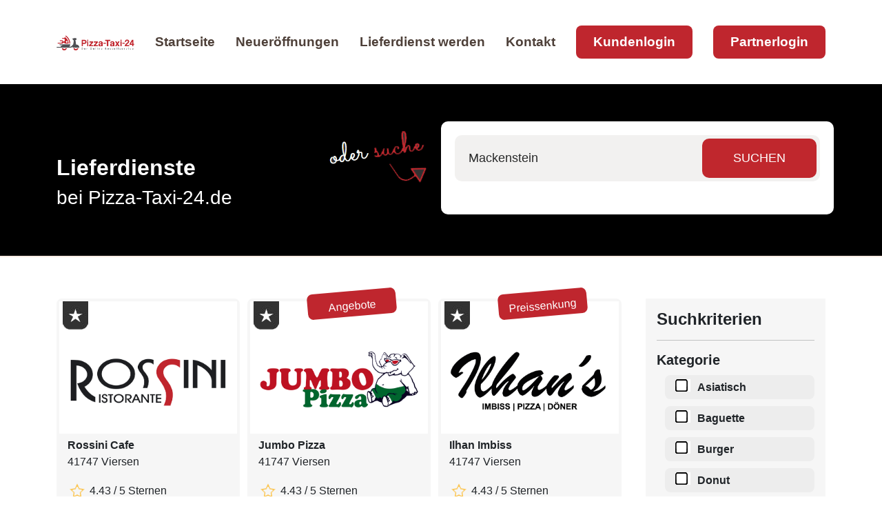

--- FILE ---
content_type: text/html; charset=iso-8859-1
request_url: https://www.pizza-taxi-24.de/ort/Mackenstein/index.php
body_size: 4304
content:
<!DOCTYPE html>
<html lang="en">
<head>
    <meta name="format-detection" content="telephone=no">
	<meta http-equiv="cache-control" content="no-cache">
    <meta name="viewport" content="width=device-width, height=device-height, initial-scale=1.0, maximum-scale=1.0, user-scalable=0">
    <meta http-equiv="X-UA-Compatible" content="IE=edge">
    <meta charset="utf-8">
<meta NAME="Abstract" CONTENT="Lieferservice in Mackenstein - Pizza-Taxi-24.de">
	<meta NAME="Description" CONTENT="Deine Lieferservice  in Mackenstein beliefert dich schnell und einfach online bestellen bei .">
	<META NAME="keywords" CONTENT="Mackenstein,lieferservice, ">
	<META NAME="author" CONTENT="Pizza-Taxi-24">
	<META NAME="publisher" CONTENT="Sandra von Hecken">
	<META NAME="copyright" CONTENT="Pizza-Taxi-24">
	<META NAME="page-topic" CONTENT="Pizza-Taxi-24">
	<META NAME="content-language" CONTENT="de,at,ch,nl">
	<META NAME="audience" CONTENT="alle">
	<meta name="Language" content="deutsch,de,at,ch,nl">
	<META NAME="robots" CONTENT="INDEX,FOLLOW">
	<meta name="Revisit" content="5 Days">
	<meta name="Title" content="Pizza-Taxi-24.de - Mackenstein">
	<title>Lieferservice in Mackenstein Pizza-Taxi-24.de</title>
<META NAME="robots" CONTENT="INDEX,FOLLOW">
<meta name="Revisit" content="5 Days">
<!-- Favicons -->
  <link href="https://www.pizza-taxi-24.de/assets/img/favicon.png" rel="icon">
  <link href="https://www.pizza-taxi-24.de/checkout/shop/app-store.png" rel="apple-touch-icon">

  <link href="https://www.pizza-taxi-24.de/bootstrap/css/bootstrap.min.css" rel="stylesheet">
  <link href="https://www.pizza-taxi-24.de/bootstrap-icons/bootstrap-icons.css" rel="stylesheet">

	<!-- Vendor CSS Files -->
  <link href="https://www.pizza-taxi-24.de/assets/vendor/aos/aos.css" rel="stylesheet">
  <link href="https://www.pizza-taxi-24.de/assets/vendor/bootstrap/css/bootstrap.min.css" rel="stylesheet">
  <link href="https://www.pizza-taxi-24.de/assets/vendor/bootstrap-icons/bootstrap-icons.css" rel="stylesheet">
  <link href="https://www.pizza-taxi-24.de/assets/vendor/boxicons/css/boxicons.min.css" rel="stylesheet">
  <link href="https://www.pizza-taxi-24.de/assets/vendor/glightbox/css/glightbox.min.css" rel="stylesheet">
  <link href="https://www.pizza-taxi-24.de/assets/vendor/swiper/swiper-bundle.min.css" rel="stylesheet">
  <!-- Template Main CSS File -->
  <link href="https://www.pizza-taxi-24.de/assets/css/style.css" rel="stylesheet">
  <link rel="stylesheet" href="https://www.pizza-taxi-24.de/css/addFavorites.css?v=1">
<meta name="thumbnail" content="https://www.pizza-taxi-24.de/images/banner/250x233.png" />
<script src="https://www.pizza-taxi-24.de/jquery/js/jquery.min.js" type="text/javascript"></script>

</head>

<body>
  <header id="header" class="fixed-top d-flex align-items-center">
    <div class="container d-flex align-items-center justify-content-between">

      <div class="logo">
        <!--<h1 class="text-light"><a href="index.php"><span>Pizza-Taxi-24.de</span></a></h1>-->
        <a href="https://www.pizza-taxi-24.de/index.php"><img src="https://www.pizza-taxi-24.de/images/header-pizza-taxi-24.png" alt="Pizza-Taxi-24" class="img-fluid"></a>
      </div>

      <nav id="navbar" class="navbar">
        <ul>
          <li><a class="nav-link " href="https://www.pizza-taxi-24.de/index.php">Startseite</a></li>
          <li><a class="nav-link " href="https://www.pizza-taxi-24.de/neueroffnungen.php">Neueröffnungen</a></li>
          <li><a class="nav-link " href="https://www.pizza-taxi-24.de/lieferdienst-werden.php">Lieferdienst werden</a></li>
          <li><a class="nav-link " href="https://www.pizza-taxi-24.de/kontakt.php">Kontakt</a></li>
          <li><a class="getstarted" href="https://www.pizza-taxi-24.de/kundenlogin/" target="_blank">Kundenlogin</a></li>
		  <li><a class="getstarted" href="https://www.pizza-taxi-24.de/meinShop/" target="_blank">Partnerlogin</a></li>
        </ul>
        <i class="bi bi-list mobile-nav-toggle"></i>
      </nav><!-- .navbar -->

    </div>
  </header>
  <!-- ======= Slider Section ======= -->
  <section id="neueroffnung" class="d-flex align-items-center startslider">
    <div class="container">
      <div class="row gy-4" style="margin-top:20px;">
    <div class="col-lg-4 slidertextse d-flex flex-column justify-content-center"><br><br>
          <h2><b>Lieferdienste</b></h2>
		  <h3>bei Pizza-Taxi-24.de</h2>
    </div>
	<div class="col-lg-2 slidertextse d-flex flex-column" style="float:right;">
		<img src="https://www.pizza-taxi-24.de/assets/img/odersuche.png" style="height:97px;width:175px;">
	</div>
    <div class="col-lg-6 order-1 order-lg-2" style="background-color: #fff;-webkit-border-radius: 10px;-moz-border-radius: 10px;border-radius: 10px;padding: 20px;">
		<div class="pt-site-search__submit">
		
						<form method="get" action="search.php">
				<input name="search" id="search" type="text" placeholder="Mackenstein" />
				<input type="submit" value="SUCHEN">
			</form>
		</div>
    </div>
</div>

    </div>
  </section>

  <main id="main">

    <!-- ======= Lieferdienste Section ======= -->
    <section id="portfolio" class="portfolio">
      <div class="container" data-aos="fade-up">
		<div class="row mycontentsize" data-aos="fade-up" data-aos-delay="200">

<div class="col-lg-9 col-md-6 mycontentsize  .make-lg-column(8);">
<div class="col-lg-4 col-md-6 auflistung">
				<div class="auswahl">
				<div class="favaktion"><a href="https://www.rossinicafe.de" target="_blank"><img style="display:none;" src="https://www.pizza-taxi-24.de/shoplogos/937/RossiniCafeLogo.png" alt="Rossini Cafe"></a>
					<div class="addFavoritesButton"><i><img src="https://www.pizza-taxi-24.de/assets/img/favblack.png" alt="Rossini Cafe"></i></div>
				</div>
				
				<div class="lieferlogo"><img style="max-width:90%;max-height:100%;" src="https://www.pizza-taxi-24.de/shoplogos/937/RossiniCafeLogo.png"></div>
				
				<p><b>Rossini Cafe</b>
				<br>41747 Viersen</p><p><img src="https://www.pizza-taxi-24.de/images/stern.png"> 4.43 / 5 Sternen</p><button class="mybuttonborder"><a href="https://www.pizza-taxi-24.de/info-lieferdienst.php?info=937">mehr Infos</a></button><hr>
				<div class="abstand" style="float:left;"><b>Öffnungszeit:</b></div>
				<div style="float:right;" class="abstand buttongeschlossen">GESCHLOSSEN</div>
				<br><p>11:00 - 21:45 Uhr</p><p><b>akzeptierte Zahlart:</b></p>
				<div align="center"><img style="margin-right:15px;"  src="https://www.pizza-taxi-24.de/images/pplogo.png"><img  style="margin-right:15px;" src="https://www.pizza-taxi-24.de/images/Icon-Kartenzahlung.png"><img src="https://www.pizza-taxi-24.de/images/icon-barzahlen.png"></div><p></p>
				<hr>
				<p><a href="https://www.rossinicafe.de" target="_blank"><button class="mybestellbutton">jetzt vorbestellen</button></a></p>
				</div>
			</div><div class="col-lg-4 col-md-6 auflistung">
				<div class="auswahl">
				<div class="favaktion"><a href="https://www.jumbopizza-vie.de" target="_blank"><img style="display:none;" src="https://www.pizza-taxi-24.de/shoplogos/935/JumboPizzaLogo.png" alt="Jumbo Pizza"></a>
					<div class="addFavoritesButton"><i><img src="https://www.pizza-taxi-24.de/assets/img/favblack.png" alt="Jumbo Pizza"></i></div><div class="myaktion">Angebote</div>
				</div>
				
				<div class="lieferlogo"><img style="max-width:90%;max-height:100%;" src="https://www.pizza-taxi-24.de/shoplogos/935/JumboPizzaLogo.png"></div>
				
				<p><b>Jumbo Pizza</b>
				<br>41747 Viersen</p><p><img src="https://www.pizza-taxi-24.de/images/stern.png"> 4.43 / 5 Sternen</p><button class="mybuttonborder"><a href="https://www.pizza-taxi-24.de/info-lieferdienst.php?info=935">mehr Infos</a></button><hr>
				<div class="abstand" style="float:left;"><b>Öffnungszeit:</b></div>
				<div style="float:right;" class="abstand buttongeschlossen">GESCHLOSSEN</div>
				<br><p>11:00 - 21:45 Uhr</p><p><b>akzeptierte Zahlart:</b></p>
				<div align="center"><img style="margin-right:15px;"  src="https://www.pizza-taxi-24.de/images/pplogo.png"><img  style="margin-right:15px;" src="https://www.pizza-taxi-24.de/images/Icon-Kartenzahlung.png"><img src="https://www.pizza-taxi-24.de/images/icon-barzahlen.png"></div><p></p>
				<hr>
				<p><a href="https://www.jumbopizza-vie.de" target="_blank"><button class="mybestellbutton">jetzt vorbestellen</button></a></p>
				</div>
			</div><div class="col-lg-4 col-md-6 auflistung">
				<div class="auswahl">
				<div class="favaktion"><a href="https://www.ilhan-imbiss.de" target="_blank"><img style="display:none;" src="https://www.pizza-taxi-24.de/shoplogos/871/IlhanImbissLogo.png" alt="Ilhan Imbiss "></a>
					<div class="addFavoritesButton"><i><img src="https://www.pizza-taxi-24.de/assets/img/favblack.png" alt="Ilhan Imbiss "></i></div><div class="myaktion">Preissenkung</div>
				</div>
				
				<div class="lieferlogo"><img style="max-width:90%;max-height:100%;" src="https://www.pizza-taxi-24.de/shoplogos/871/IlhanImbissLogo.png"></div>
				
				<p><b>Ilhan Imbiss </b>
				<br>41747 Viersen</p><p><img src="https://www.pizza-taxi-24.de/images/stern.png"> 4.43 / 5 Sternen</p><button class="mybuttonborder"><a href="https://www.pizza-taxi-24.de/info-lieferdienst.php?info=871">mehr Infos</a></button><hr>
				<div class="abstand" style="float:left;"><b>Öffnungszeit:</b></div>
				<div style="float:right;" class="abstand buttongeschlossen">GESCHLOSSEN</div>
				<br><p>16:00 - 22:00 Uhr</p><p><b>akzeptierte Zahlart:</b></p>
				<div align="center"><img src="https://www.pizza-taxi-24.de/images/icon-barzahlen.png"></div><p></p>
				<hr>
				<p><a href="https://www.ilhan-imbiss.de" target="_blank"><button class="mybestellbutton">jetzt vorbestellen</button></a></p>
				</div>
			</div><div class="col-lg-4 col-md-6 auflistung">
				<div class="auswahl">
				<div class="favaktion"><a href="https://www.pizzeria-side.de" target="_blank"><img style="display:none;" src="https://www.pizza-taxi-24.de/shoplogos/846/Logo-Side.png" alt="Pizzeria Side"></a>
					<div class="addFavoritesButton"><i><img src="https://www.pizza-taxi-24.de/assets/img/favblack.png" alt="Pizzeria Side"></i></div>
				</div>
				
				<div class="lieferlogo"><img style="max-width:90%;max-height:100%;" src="https://www.pizza-taxi-24.de/shoplogos/846/Logo-Side.png"></div>
				
				<p><b>Pizzeria Side</b>
				<br>41751 Viersen</p><p><img src="https://www.pizza-taxi-24.de/images/stern.png"> 4.44 / 5 Sternen</p><button class="mybuttonborder"><a href="https://www.pizza-taxi-24.de/info-lieferdienst.php?info=846">mehr Infos</a></button><hr>
				<div class="abstand" style="float:left;"><b>Öffnungszeit:</b></div>
				<div style="float:right;" class="abstand buttongeschlossen">GESCHLOSSEN</div>
				<br><p>17:00 - 20:40 Uhr</p><p><b>akzeptierte Zahlart:</b></p>
				<div align="center"><img  style="margin-right:15px;" src="https://www.pizza-taxi-24.de/images/Icon-Kartenzahlung.png"><img src="https://www.pizza-taxi-24.de/images/icon-barzahlen.png"></div><p></p>
				<hr>
				<p><a href="https://www.pizzeria-side.de" target="_blank"><button class="mybestellbutton">jetzt vorbestellen</button></a></p>
				</div>
			</div>	</div>
	
	<div class="col-lg-3 col-md-6 mycontentsize  .make-lg-column(8);">
				<!-- Suchkriterien -->
		<div class="filter">
		<h4><b>Suchkriterien</b></h4>
		<hr>
		<form method="post" action="">
		<h5><b>Kategorie</b></h5>
		<ul>
		<li><input type="checkbox" name="6" value="6" ><label>Asiatisch</label></li><li><input type="checkbox" name="11" value="11" ><label>Baguette</label></li><li><input type="checkbox" name="2" value="2" ><label>Burger</label></li><li><input type="checkbox" name="15" value="15" ><label>Donut</label></li><li><input type="checkbox" name="3" value="3" ><label>Döner</label></li><li><input type="checkbox" name="8" value="8" ><label>Imbiss</label></li><li><input type="checkbox" name="9" value="9" ><label>Internationales</label></li><li><input type="checkbox" name="14" value="14" ><label>Nachos</label></li><li><input type="checkbox" name="13" value="13" ><label>Omlette</label></li><li><input type="checkbox" name="7" value="7" ><label>Pasta</label></li><li><input type="checkbox" name="1" value="1" ><label>Pizza</label></li><li><input type="checkbox" name="10" value="10" ><label>Salat</label></li>		</ul>
		<br>
		<h5><b>Zahlungsart</b></h5>
		<ul>
		<li><input type="checkbox" name="bar" ><label>Barzahlung</label></li>
		<li><input type="checkbox" name="ec" ><label>Kartenzahlung</label></li>
		
		
		<li><input type="checkbox" name="paypal" ><label>PayPal</label></li>
		</ul>
		<input type="submit" name="lieferdienstsuche" class="pt-site-search__submit mybuttonred" style="color:#fff !important;" value="Suchen">
		</form>
		</div>
		<!-- Ende Suchkriterien -->
		<br><br>
		<!-- Anfang Lieferdienst fehlt -->
		<div class="filter">
		<div class="iconkreis" style="text-align:center;">i</div>
		<h4><b>Ihr Lieferdienst fehlt?</b></h4>
		<p>Dann informieren Sie sich direkt auf unserer Seite:</p>
		<a href="https://www.pizza-taxi-24.de/lieferdienst-werden.php"><button class="mybuttonborder">hier klicken</button></a>
		</div>
		<!-- Ende Lieferdienst fehlt -->
		<br><br>
		
		<!-- Anfang Gewinnspiel -->
		<div class="filter">
		<h4><b>Unser Gewinnspiel</b></h4>
		<img src="https://www.pizza-taxi-24.de/images/gewinnspiel-side.png" alt="Gewinnspiel Pizza-Taxi-24.de">
		<a href="https://www.pizza-taxi-24.de/spiel/"><button class="mybuttonborder">jetzt spielen</button></a>
		</div><!-- Ende Gewinnspiel -->
		<br><br>
	</div>

</div>
      </div>
    </section>

  </main><!-- End #main -->


  <footer id="footer">
	 <div class="footer-top">
      <div class="container">
        <div class="row">

          <div class="col-lg-3 col-md-6 footer-contact">
            <img src="https://www.pizza-taxi-24.de/images/logo-footer.png" style="max-width:100%;" alt="Pizza-Taxi-24.de">
            <p>
              <br>
              <b>Der Online Bestellservice</b><br>
			  <br>
			  Bei uns gibt es nicht nur Pizza, sondern auch Pasta, Imbiss & mehr
			  <br><br>
			  <b>Folge uns auf:</b>
			  <br>
			  <a href="https://www.facebook.com/PizzaTaxi24" target="_blank"><img src="https://www.pizza-taxi-24.de/icon/facebook.webp" style="margin-right:5px;"></a> &nbsp;
			  <a href="https://www.instagram.com/pizza_taxi_24.de/?hl=de" target="_blank"><img src="https://www.pizza-taxi-24.de/icon/instagram.webp" style="margin-right:5px;"></a> &nbsp;
			  <a href="https://twitter.com/Pizza_Taxi_24" target="_blank"><img src="https://www.pizza-taxi-24.de/icon/twitter.webp" style="margin-right:5px;"></a> &nbsp;
			  <a href="https://www.pinterest.de/pizzataxi24/" target="_blank"><img src="https://www.pizza-taxi-24.de/icon/pinterest.webp" style="margin-right:5px;"></a> &nbsp;
			  <a href="https://www.youtube.com/@Pizza-Taxi-de" target="_blank"><img src="https://www.pizza-taxi-24.de/icon/youtube.webp"></a> 
            </p>
          </div>

          <div class="col-lg-3 col-md-6 footer-links">
            <div class="row"><h3 style="color:#fff;font-size:22px;">KONTAKT<br><hr></h3>
			<div class="col-lg-2">
				<img src="https://www.pizza-taxi-24.de/icon/adress.png">
			</div>
			<div class="col-lg-10">
				Pizza-Taxi-24.de<br>
				by WOBBT-Solutions<br>
				Kurze Straße 20<br>
				41334 Nettetal<br><br>
			</div>
			<div class="col-lg-2">
				<img src="https://www.pizza-taxi-24.de/icon/telefon.png">
			</div>
			<div class="col-lg-10">
				Tel.: 02153-9 583 983<br>
				<p style="color:#c0272d;font-weight:bold;">(keine Bestellhotline!)</p>
			</div>
			<div class="col-lg-2">
				<img src="https://www.pizza-taxi-24.de/icon/email.png">
			</div>
			<div class="col-lg-10">
				<a href="mailto:info@pizza-taxi-24.de?subject=Kontakt Pizza-Taxi-24.de">info@pizza-taxi-24.de</a>
			</div>
			</div>
          </div>

          <div class="col-lg-3 col-md-6 footer-links">
            <h3 style="color:#fff;font-size:22px;">LINKS</h3><hr>
            <a href="https://www.pizza-taxi-24.de/hilfe-zur-bestellung.php">Hilfe bei der Bestellung</a><br>
			<a href="https://www.pizza-taxi-24.de/empfehlungen.php">DEINE Empfehlung</a><br>
			<a href="https://www.pizza-taxi-24.de/werbemittel.php">Videos & Werbemittel</a><br>
			<a href="https://www.pizza-taxi-24.de/lieferdienst-werden.php">Infos zum Shopsystem</a><br>
			<a href="https://www.pizza-taxi-24.de/kontakt.php">Kontakt & FAQ</a>
          </div>

          <div class="col-lg-3 col-md-6 footer-links">
            <h3 style="color:#fff;font-size:22px;">NEWSLETTER</h3><hr>
			<br>
            <p>Sei einer der ersten, der über Neuigkeiten oder Aktionen informiert wird.</p>
			 <form name="newsxl" action="https://pizza-taxi-24.de/newsletter/index.php" target="_blank" method="post" enctype="text/html">
			<div class="pt-site-news__submit2">
				<input type="email" name="email" id="email" placeholder="z.B. beispiel@beispiel.com" />
				<input class="xxxnoview" style="margin-left:0 !important;" type="submit" name="newslbtn" id="newslbtn" value="Abonnieren"></form>
			</div>
			<br><br>
			<p style="color:#a7a6a6;">(Abmeldung ist jederzeit möglich!)</p>
            
          </div>

        </div>
      </div>
    </div>

    <div class="row section-footer">
	<div class="container"><div class="row">
		<div class="col-lg-2"></div>
      <div class="col-lg-4" style="margin-top:10px;margin-bottom:10px;">
        &copy; Copyright 2023 Pizza-Taxi-24 by WOBBT-Solutions
      </div>
      <div class="col-lg-6" style="color:#fff;text-align:center;margin-top:10px;">
        <a href="https://www.pizza-taxi-24.de/disclaimer.php">Disclaimer</a> |
		
		<a href="https://www.pizza-taxi-24.de/agb.php">AGB</a> |
		
		<a href="https://www.pizza-taxi-24.de/datenschutzbestimmungen.php">Datenschutz</a> | 
		
		<a href="https://www.pizza-taxi-24.de/impressum.php">Impressum</a>
      </div>
	  </div>
    </div></div>
  </footer>

  <a href="#" class="back-to-top d-flex align-items-center justify-content-center"><i class="bi bi-arrow-up-short"></i></a>

<!-- Vendor JS Files -->
  <script src="https://www.pizza-taxi-24.de/assets/vendor/aos/aos.js"></script>
  <script src="https://www.pizza-taxi-24.de/assets/vendor/bootstrap/js/bootstrap.bundle.min.js"></script>
  <script src="https://www.pizza-taxi-24.de/assets/vendor/glightbox/js/glightbox.min.js"></script>
  <script src="https://www.pizza-taxi-24.de/assets/vendor/isotope-layout/isotope.pkgd.min.js"></script>
  <script src="https://www.pizza-taxi-24.de/assets/vendor/swiper/swiper-bundle.min.js"></script>
  <script src="https://www.pizza-taxi-24.de/assets/vendor/php-email-form/validate.js"></script>

  <!-- Template Main JS File -->
  <script src="https://www.pizza-taxi-24.de/assets/js/main.js"></script>
  <script src="https://www.pizza-taxi-24.de/css/addFavorites.js?v=1"></script>
  
  <script>
var acc = document.getElementsByClassName("accordion");
var i;

for (i = 0; i < acc.length; i++) {
  acc[i].addEventListener("click", function() {
    this.classList.toggle("activex");
    var panel = this.nextElementSibling;
    if (panel.style.maxHeight) {
      panel.style.maxHeight = null;
    } else {
      panel.style.maxHeight = panel.scrollHeight + "px";
    }
  });
}
</script>
</body>

</html>

--- FILE ---
content_type: text/css
request_url: https://www.pizza-taxi-24.de/assets/css/style.css
body_size: 6371
content:
/**
* Template Name: Ninestars
* Updated: May 30 2023 with Bootstrap v5.3.0
* Template URL: https://bootstrapmade.com/ninestars-free-bootstrap-3-theme-for-creative/
* Author: BootstrapMade.com
* License: https://bootstrapmade.com/license/
*/

/*--------------------------------------------------------------
# General
--------------------------------------------------------------*/


@font-face {
	font-family: 'No Continue';
	src: url('../../fonts/DancingScript-VariableFont_wght.ttf') format('truetype');
	font-weight: normal;
	font-style: normal;
}

.pt24font {
	font-family: "No Continue", sans-serif;
	font-size: 2rem;
	font-weight: bold;
	color: #bf262e;
}
body {
  font-family: "Open Sans", sans-serif;
  color: #212529;
}

.startslider {
	background-size: cover;
	background-image: url(../img/header-slider.jpg);
	background-repeat: no-repeat;
}

a {
  color: #bf262e;
  text-decoration: none;
}

a:hover {
  color: #bf262e;
  text-decoration: none;
}

h1,
h2,
h3,
h4,
h5,
h6,
.font-primary {
  font-family: "Raleway", sans-serif;
}

/*--------------------------------------------------------------
# Back to top button
--------------------------------------------------------------*/
.back-to-top {
  position: fixed;
  visibility: hidden;
  opacity: 0;
  right: 15px;
  bottom: 15px;
  z-index: 99999;
  background: #bf262e;
  width: 40px;
  height: 40px;
  border-radius: 4px;
  transition: all 0.4s;
}

.back-to-top i {
  font-size: 24px;
  color: #fff;
  line-height: 0;
}

.back-to-top:hover {
  background: #ee7843;
  color: #fff;
}

.back-to-top.active {
  visibility: visible;
  opacity: 1;
}

/*--------------------------------------------------------------
# Disable aos animation delay on mobile devices
--------------------------------------------------------------*/
@media screen and (max-width: 768px) {
  [data-aos-delay] {
    transition-delay: 0 !important;
  }
}

/*--------------------------------------------------------------
# Header
--------------------------------------------------------------*/
#header {
  height: 122px;
  transition: all 0.5s;
  z-index: 997;
  transition: all 0.5s;
  background: #fff;
  box-shadow: 0px 2px 15px rgba(0, 0, 0, 0.1);
}

#header .logo h1 {
  font-size: 30px;
  margin: 0;
  line-height: 1;
  font-weight: 400;
  letter-spacing: 2px;
}

#header .logo h1 a,
#header .logo h1 a:hover {
  color: #7a6960;
  text-decoration: none;
}

#header .logo img {
  padding: 0;
  margin: 0;
  max-height: 60px;
}

#main {
  margin-top: 72px;
}

/*--------------------------------------------------------------
# Navigation Menu
--------------------------------------------------------------*/
/**
* Desktop Navigation 
*/
.navbar {
  padding: 0;
}

.navbar ul {
  margin: 0;
  padding: 0;
  display: flex;
  list-style: none;
  align-items: center;
}

.navbar li {
  position: relative;
}

.navbar a,
.navbar a:focus {
  display: flex;
  align-items: center;
  justify-content: space-between;
  padding: 10px 0 10px 30px;
  font-size: 19px;
  color: #4e4039;
  font-weight:bold;
  white-space: nowrap;
  transition: 0.3s;
}

.navbar a i,
.navbar a:focus i {
  font-size: 12px;
  line-height: 0;
  margin-left: 5px;
}

.navbar a:hover,
.navbar .active,
.navbar .active:focus,
.navbar li:hover>a {
  color: #bf262e;
}

.navbar .getstarted,
.navbar .getstarted:focus {
  background: #bf262e;
  color: #fff;
  padding: 10px 25px;
  margin-left: 30px;
  border-radius: 8px;
}

.navbar .getstarted:hover,
.navbar .getstarted:focus:hover {
  color: #fff;
  background: #ee7843;
}

.navbar .dropdown ul {
  display: block;
  position: absolute;
  left: 14px;
  top: calc(100% + 30px);
  margin: 0;
  padding: 10px 0;
  z-index: 99;
  opacity: 0;
  visibility: hidden;
  background: #fff;
  box-shadow: 0px 0px 30px rgba(127, 137, 161, 0.25);
  transition: 0.3s;
}

.navbar .dropdown ul li {
  min-width: 200px;
}

.navbar .dropdown ul a {
  padding: 10px 20px;
  font-size: 15px;
  text-transform: none;
}

.navbar .dropdown ul a i {
  font-size: 12px;
}

.navbar .dropdown ul a:hover,
.navbar .dropdown ul .active:hover,
.navbar .dropdown ul li:hover>a {
  color: #bf262e;
}

.navbar .dropdown:hover>ul {
  opacity: 1;
  top: 100%;
  visibility: visible;
}

.navbar .dropdown .dropdown ul {
  top: 0;
  left: calc(100% - 30px);
  visibility: hidden;
}

.navbar .dropdown .dropdown:hover>ul {
  opacity: 1;
  top: 0;
  left: 100%;
  visibility: visible;
}

@media (max-width: 1366px) {
  .navbar .dropdown .dropdown ul {
    left: -90%;
  }

  .navbar .dropdown .dropdown:hover>ul {
    left: -100%;
  }
}

/**
* Mobile Navigation 
*/
.mobile-nav-toggle {
  color: #7a6960;
  font-size: 28px;
  cursor: pointer;
  display: none;
  line-height: 0;
  transition: 0.5s;
}

.mobile-nav-toggle.bi-x {
  color: #fff;
}

@media (max-width: 991px) {
.startslider {
	background-size: cover;
	background-image: url(../img/Header-small-p24.png);
	background-repeat: no-repeat;
}

.pt-site-search__submit input[type=text] {
  width: 54%;
}

  .mobile-nav-toggle {
    display: block;
  }

  .navbar ul {
    display: none;
  }
}

.navbar-mobile {
  position: fixed;
  overflow: hidden;
  top: 0;
  right: 0;
  left: 0;
  bottom: 0;
  background: rgba(78, 64, 57, 0.9);
  transition: 0.3s;
}

.navbar-mobile .mobile-nav-toggle {
  position: absolute;
  top: 15px;
  right: 15px;
}

.navbar-mobile ul {
  display: block;
  position: absolute;
  top: 55px;
  right: 15px;
  bottom: 15px;
  left: 15px;
  padding: 10px 0;
  background-color: #fff;
  overflow-y: auto;
  transition: 0.3s;
}

.navbar-mobile a,
.navbar-mobile a:focus {
  padding: 10px 20px;
  font-size: 15px;
  color: #7a6960;
}

.navbar-mobile a:hover,
.navbar-mobile .active,
.navbar-mobile li:hover>a {
  color: #bf262e;
}

.navbar-mobile .getstarted,
.navbar-mobile .getstarted:focus {
  margin: 15px;
}

.navbar-mobile .dropdown ul {
  position: static;
  display: none;
  margin: 10px 20px;
  padding: 10px 0;
  z-index: 99;
  opacity: 1;
  visibility: visible;
  background: #fff;
  box-shadow: 0px 0px 30px rgba(127, 137, 161, 0.25);
}

.navbar-mobile .dropdown ul li {
  min-width: 200px;
}

.navbar-mobile .dropdown ul a {
  padding: 10px 20px;
}

.navbar-mobile .dropdown ul a i {
  font-size: 12px;
}

.navbar-mobile .dropdown ul a:hover,
.navbar-mobile .dropdown ul .active:hover,
.navbar-mobile .dropdown ul li:hover>a {
  color: #bf262e;
}

.navbar-mobile .dropdown>.dropdown-active {
  display: block;
}

/*--------------------------------------------------------------
# Hero Section
--------------------------------------------------------------*/
#hero {
  width: 100%;
  height: 70vh;
  /*background: #fef8f5;*/
  border-bottom: 2px solid #fcebe3;
  margin: 72px 0 -72px 0;
}

#hero h1 {
  margin: 0;
  font-size: 48px;
  font-weight: 700;
  line-height: 56px;
  color: #4e4039;
}

#hero h2 {
  color: #a08f86;
  margin: 15px 0 0 0;
  font-size: 24px;
}

#hero .btn-get-started {
  font-family: "Raleway", sans-serif;
  font-weight: 500;
  font-size: 16px;
  letter-spacing: 1px;
  display: inline-block;
  padding: 8px 28px;
  border-radius: 3px;
  transition: 0.5s;
  margin-top: 30px;
  color: #fff;
  background: #bf262e;
}

#hero .btn-get-started:hover {
  background: #bf262e;
}

#hero .animated {
  animation: up-down 2s ease-in-out infinite alternate-reverse both;
}

@media (max-width: 991px) {
  #hero {
    height: calc(100vh - 72px);
  }

  #hero .animated {
    animation: none;
  }

  #hero .hero-img {
    text-align: center;
  }

  #hero .hero-img img {
    width: 50%;
  }
  .startslider {
	background-size: cover;
	background-image: url(../img/Header-small-p24.png);
	background-repeat: no-repeat;
	}
	
	.pt-site-search__submit input[type=text] {
	  width: 54%;
	}
}

@media (max-width: 768px) {
	.startslider {
	background-size: cover;
	background-image: url(../img/Header-small-p24.png);
	background-repeat: no-repeat;
}
.slidertextse {
	display:none !important;
}

.pt-site-search__submit input[type=text] {
  width: 54%;
}

  #hero h1 {
    font-size: 28px;
    line-height: 36px;
  }

  #hero h2 {
    font-size: 18px;
    line-height: 24px;
  }

  #hero .hero-img img {
    width: 70%;
  }
}

@media (max-width: 575px) {
  #hero .hero-img img {
    width: 80%;
  }
}

@media (max-height: 600px) {
  #hero {
    height: 120vh;
  }
}

@keyframes up-down {
  0% {
    transform: translateY(10px);
  }

  100% {
    transform: translateY(-10px);
  }
}

/*--------------------------------------------------------------
# Sections General
--------------------------------------------------------------*/
section {
  padding: 60px 0;
  overflow: hidden;
}

.section-bg {
  background-color: #fef8f5;
}

.section-title {
  text-align: center;
  padding-bottom: 30px;
}

.section-title h2 {
  font-size: 24px;
  font-weight: 700;
  padding-bottom: 0;
  line-height: 1px;
  margin-bottom: 15px;
  color: #c2b7b1;
}

.section-title p {
  padding-bottom: 15px;
  margin-bottom: 15px;
  position: relative;
  font-size: 32px;
  font-weight: 700;
  color: #4e4039;
}

.section-title p::after {
  content: "";
  position: absolute;
  display: block;
  width: 60px;
  height: 2px;
  background: #bf262e;
  bottom: 0;
  left: calc(50% - 30px);
}

/*--------------------------------------------------------------
# Breadcrumbs
--------------------------------------------------------------*/
.breadcrumbs {
  padding: 15px 0;
  background-color: #fef5f1;
  min-height: 40px;
}

.breadcrumbs h2 {
  font-size: 24px;
  font-weight: 300;
}

.breadcrumbs ol {
  display: flex;
  flex-wrap: wrap;
  list-style: none;
  padding: 0;
  margin: 0;
  font-size: 14px;
}

.breadcrumbs ol li+li {
  padding-left: 10px;
}

.breadcrumbs ol li+li::before {
  display: inline-block;
  padding-right: 10px;
  color: #6c757d;
  content: "/";
}

@media (max-width: 768px) {
  .breadcrumbs .d-flex {
    display: block !important;
  }

  .breadcrumbs ol {
    display: block;
  }

  .breadcrumbs ol li {
    display: inline-block;
  }
}

/*--------------------------------------------------------------
# About
--------------------------------------------------------------*/
.about h3 {
  font-weight: 700;
  font-size: 34px;
  color: #4e4039;
}

.about h4 {
  font-size: 20px;
  font-weight: 700;
  margin-top: 5px;
  color: #7a6960;
}

.about i {
  font-size: 48px;
  margin-top: 15px;
  color: #f39e7a;
}

.about p {
  font-size: 15px;
  color: #5a6570;
}

@media (max-width: 991px) {
  .about .about-img img {
    max-width: 70%;
  }
}

@media (max-width: 767px) {
  .about .about-img img {
    max-width: 90%;
  }
}

/*--------------------------------------------------------------
# Services
--------------------------------------------------------------*/
.services .icon-box {
  padding: 30px;
  position: relative;
  overflow: hidden;
  margin: 0 0 40px 0;
  background: #fff;
  box-shadow: 0 10px 29px 0 rgba(68, 88, 144, 0.1);
  transition: all 0.3s ease-in-out;
  border-radius: 15px;
  text-align: center;
  border-bottom: 3px solid #fff;
}

.services .icon-box:hover {
  transform: translateY(-5px);
  border-color: #bf262e;
}

.services .icon i {
  font-size: 48px;
  line-height: 1;
  margin-bottom: 15px;
  color: #bf262e;
}

.services .title {
  font-weight: 700;
  margin-bottom: 15px;
  font-size: 18px;
}

.services .title a {
  color: #111;
}

.services .description {
  font-size: 18px;
  line-height: 28px;
  margin-bottom: 0;
}
.icon-box > .description {
	font-size: 18px;
	font-weight: small;
}

/*--------------------------------------------------------------
# Portfolio
--------------------------------------------------------------*/
.portfolio .portfolio-item {
  margin-bottom: 30px;
}

.portfolio #portfolio-flters {
  padding: 0;
  margin: 0 0 35px 0;
  list-style: none;
  text-align: center;
}

.portfolio #portfolio-flters li {
  cursor: pointer;
  margin: 0 15px 15px 0;
  display: inline-block;
  padding: 5px;
  font-size: 16px;
  font-weight: 600;
  line-height: 20px;
  color: #212529;
  margin-bottom: 5px;
  transition: all 0.3s ease-in-out;
}

.portfolio #portfolio-flters li:hover,
.portfolio #portfolio-flters li.filter-active {
  color: #bf262e;
}

.portfolio #portfolio-flters li:last-child {
  margin-right: 0;
}

.portfolio .portfolio-wrap {
  transition: 0.3s;
  position: relative;
  overflow: hidden;
  border-radius: 8px;
  z-index: 1;
}

.portfolio .portfolio-wrap::before {
  content: "";
  background: rgba(122, 105, 96, 0.6);
  position: absolute;
  left: 100%;
  right: 0;
  top: 0;
  bottom: 0;
  transition: all ease-in-out 0.3s;
  z-index: 2;
}

.portfolio .portfolio-wrap img {
  transition: 0.3s;
  position: relative;
  z-index: 1;
}

.portfolio .portfolio-wrap .portfolio-links {
  opacity: 0;
  left: 0;
  right: 0;
  top: calc(50% - 32px);
  text-align: center;
  z-index: 3;
  position: absolute;
  transition: all ease-in-out 0.3s;
}

.portfolio .portfolio-wrap .portfolio-links a {
  color: #bf262e;
  margin: 0 4px;
  line-height: 0;
  background-color: #fff;
  padding-top: 6px;
  padding-right: 1px;
  border-radius: 50px;
  text-align: center;
  width: 32px;
  height: 32px;
  display: inline-block;
  transition: 0.3s;
}

.portfolio .portfolio-wrap .portfolio-links a i {
  line-height: 0;
  font-size: 20px;
}

.portfolio .portfolio-wrap .portfolio-links a:hover {
  background: #bf262e;
  color: #fff;
}

.portfolio .portfolio-wrap .portfolio-info {
  opacity: 0;
  position: absolute;
  bottom: -20px;
  left: 0;
  right: 0;
  text-align: center;
  z-index: 3;
  transition: all ease-in-out 0.3s;
}

.portfolio .portfolio-wrap .portfolio-info h4 {
  font-size: 20px;
  color: #fff;
  font-weight: 600;
}

.portfolio .portfolio-wrap .portfolio-info p {
  color: #ffffff;
  font-size: 14px;
  text-transform: uppercase;
}

.portfolio .portfolio-wrap:hover::before {
  left: 0;
}

.portfolio .portfolio-wrap:hover .portfolio-links {
  opacity: 1;
  top: calc(50% - 16px);
}

.portfolio .portfolio-wrap:hover .portfolio-info {
  opacity: 1;
  bottom: 0;
}

/*--------------------------------------------------------------
# Portfolio Details
--------------------------------------------------------------*/
.portfolio-details {
  padding-top: 40px;
}

.portfolio-details .portfolio-details-slider img {
  width: 100%;
}

.portfolio-details .portfolio-details-slider .swiper-pagination {
  margin-top: 20px;
  position: relative;
}

.portfolio-details .portfolio-details-slider .swiper-pagination .swiper-pagination-bullet {
  width: 12px;
  height: 12px;
  background-color: #fff;
  opacity: 1;
  border: 1px solid #bf262e;
}

.portfolio-details .portfolio-details-slider .swiper-pagination .swiper-pagination-bullet-active {
  background-color: #bf262e;
}

.portfolio-details .portfolio-info {
  padding: 30px;
  box-shadow: 0px 0 30px rgba(122, 105, 96, 0.08);
}

.portfolio-details .portfolio-info h3 {
  font-size: 22px;
  font-weight: 700;
  margin-bottom: 20px;
  padding-bottom: 20px;
  border-bottom: 1px solid #eee;
}

.portfolio-details .portfolio-info ul {
  list-style: none;
  padding: 0;
  font-size: 15px;
}

.portfolio-details .portfolio-info ul li+li {
  margin-top: 10px;
}

.portfolio-details .portfolio-description {
  padding-top: 30px;
}

.portfolio-details .portfolio-description h2 {
  font-size: 26px;
  font-weight: 700;
  margin-bottom: 20px;
}

.portfolio-details .portfolio-description p {
  padding: 0;
}

/*--------------------------------------------------------------
# F.A.Q
--------------------------------------------------------------*/
.faq {
  padding: 60px 0;
}

.faq .faq-list {
  padding: 0;
  list-style: none;
}

.faq .faq-list li {
  border-bottom: 1px solid #eae7e5;
  margin-bottom: 20px;
  padding-bottom: 20px;
}

.faq .faq-list .question {
  display: block;
  position: relative;
  font-family: #bf262e;
  font-size: 18px;
  line-height: 24px;
  font-weight: 400;
  font-weight: 600;
  padding-left: 25px;
  cursor: pointer;
  color: #c54811;
  transition: 0.3s;
}

.faq .faq-list i {
  font-size: 16px;
  position: absolute;
  left: 0;
  top: -2px;
}

.faq .faq-list p {
  margin-bottom: 0;
  padding: 10px 0 0 25px;
}

.faq .faq-list .icon-show {
  display: none;
}

.faq .faq-list .collapsed {
  color: #343a40;
}

.faq .faq-list .collapsed:hover {
  color: #bf262e;
}

.faq .faq-list .collapsed .icon-show {
  display: inline-block;
  transition: 0.6s;
}

.faq .faq-list .collapsed .icon-close {
  display: none;
  transition: 0.6s;
}

/*--------------------------------------------------------------
# Team
--------------------------------------------------------------*/
.team {
  background: #fff;
  padding: 60px 0;
}

.team .member {
  text-align: center;
  margin-bottom: 20px;
  background: #343a40;
  position: relative;
  overflow: hidden;
}

.team .member .member-info {
  opacity: 0;
  position: absolute;
  bottom: 0;
  top: 0;
  left: 0;
  right: 0;
  transition: 0.2s;
}

.team .member .member-info-content {
  position: absolute;
  left: 50px;
  right: 0;
  bottom: 0;
  transition: bottom 0.4s;
}

.team .member .member-info-content h4 {
  font-weight: 700;
  margin-bottom: 2px;
  font-size: 18px;
  color: #fff;
}

.team .member .member-info-content span {
  font-style: italic;
  display: block;
  font-size: 13px;
  color: #fff;
}

.team .member .social {
  position: absolute;
  left: -50px;
  top: 0;
  bottom: 0;
  width: 50px;
  transition: left ease-in-out 0.3s;
  background: rgba(78, 64, 57, 0.6);
  text-align: center;
}

.team .member .social a {
  transition: color 0.3s;
  display: block;
  color: #fff;
  margin-top: 15px;
}

.team .member .social a:hover {
  color: #bf262e;
}

.team .member .social i {
  font-size: 18px;
  margin: 0 2px;
}

.team .member:hover .member-info {
  background: linear-gradient(0deg, rgba(78, 64, 57, 0.95) 0%, rgba(78, 64, 57, 0.95) 15%, rgba(255, 255, 255, 0) 100%);
  opacity: 1;
  transition: 0.4s;
}

.team .member:hover .member-info-content {
  bottom: 30px;
  transition: bottom 0.4s;
}

.team .member:hover .social {
  left: 0;
  transition: left ease-in-out 0.3s;
}

/*--------------------------------------------------------------
# Clients
--------------------------------------------------------------*/
.clients .clients-slider .swiper-slide img {
  opacity: 0.5;
  transition: 0.3s;
}

.clients .clients-slider .swiper-slide img:hover {
  opacity: 1;
}

.clients .clients-slider .swiper-pagination {
  margin-top: 20px;
  position: relative;
}

.clients .clients-slider .swiper-pagination .swiper-pagination-bullet {
  width: 12px;
  height: 12px;
  background-color: #fff;
  opacity: 1;
  border: 1px solid #bf262e;
}

.clients .clients-slider .swiper-pagination .swiper-pagination-bullet-active {
  background-color: #bf262e;
}

/*--------------------------------------------------------------
# Contact Us
--------------------------------------------------------------*/
.contact .info {
  border-top: 3px solid #bf262e;
  border-bottom: 3px solid #bf262e;
  padding: 30px;
  background: #fff;
  width: 100%;
  box-shadow: 0 0 24px 0 rgba(0, 0, 0, 0.12);
}

.contact .info i {
  font-size: 20px;
  color: #bf262e;
  float: left;
  width: 44px;
  height: 44px;
  background: #fdf1ec;
  display: flex;
  justify-content: center;
  align-items: center;
  border-radius: 50px;
  transition: all 0.3s ease-in-out;
}

.contact .info h4 {
  padding: 0 0 0 60px;
  font-size: 22px;
  font-weight: 600;
  margin-bottom: 5px;
  color: #7a6960;
}

.contact .info p {
  padding: 0 0 10px 60px;
  margin-bottom: 20px;
  font-size: 14px;
  color: #ab9d95;
}

.contact .info .email p {
  padding-top: 5px;
}

.contact .info .social-links {
  padding-left: 60px;
}

.contact .info .social-links a {
  font-size: 18px;
  display: inline-block;
  background: #333;
  color: #fff;
  line-height: 1;
  padding: 8px 0;
  border-radius: 50%;
  text-align: center;
  width: 36px;
  height: 36px;
  transition: 0.3s;
  margin-right: 10px;
}

.contact .info .social-links a:hover {
  background: #bf262e;
  color: #fff;
}

.contact .info .email:hover i,
.contact .info .address:hover i,
.contact .info .phone:hover i {
  background: #bf262e;
  color: #fff;
}

.contact .php-email-form {
  width: 100%;
  border-top: 3px solid #bf262e;
  border-bottom: 3px solid #bf262e;
  padding: 30px;
  background: #fff;
  box-shadow: 0 0 24px 0 rgba(0, 0, 0, 0.12);
}

.contact .php-email-form .form-group {
  padding-bottom: 8px;
}

.contact .php-email-form .error-message {
  display: none;
  color: #fff;
  background: #ed3c0d;
  text-align: left;
  padding: 15px;
  font-weight: 600;
}

.contact .php-email-form .error-message br+br {
  margin-top: 25px;
}

.contact .php-email-form .sent-message {
  display: none;
  color: #fff;
  background: #18d26e;
  text-align: center;
  padding: 15px;
  font-weight: 600;
}

.contact .php-email-form .loading {
  display: none;
  background: #fff;
  text-align: center;
  padding: 15px;
}

.contact .php-email-form .loading:before {
  content: "";
  display: inline-block;
  border-radius: 50%;
  width: 24px;
  height: 24px;
  margin: 0 10px -6px 0;
  border: 3px solid #18d26e;
  border-top-color: #eee;
  animation: animate-loading 1s linear infinite;
}

.contact .php-email-form input,
.contact .php-email-form textarea {
  border-radius: 0;
  box-shadow: none;
  font-size: 14px;
}

.contact .php-email-form input {
  height: 44px;
}

.contact .php-email-form textarea {
  padding: 10px 12px;
}

.contact .php-email-form button[type=submit] {
  background: #bf262e;
  border: 0;
  padding: 10px 24px;
  color: #fff;
  transition: 0.4s;
  border-radius: 4px;
}

.contact .php-email-form button[type=submit]:hover {
  background: #bf262e;
}

@keyframes animate-loading {
  0% {
    transform: rotate(0deg);
  }

  100% {
    transform: rotate(360deg);
  }
}

/*--------------------------------------------------------------
# Footer
--------------------------------------------------------------*/
#footer {
  background: #fff;
  color: #212529;
  font-size: 16px;
  background: #bf262e;
}

#footer .footer-newsletter {
  padding: 50px 0;
  background: #fef8f5;
  text-align: center;
  font-size: 15px;
}

#footer .footer-newsletter h4 {
  font-size: 24px;
  margin: 0 0 20px 0;
  padding: 0;
  line-height: 1;
  font-weight: 600;
  color: #4e4039;
}

#footer .footer-newsletter form {
  margin-top: 30px;
  background: #fff;
  padding: 6px 10px;
  position: relative;
  border-radius: 4px;
  box-shadow: 0px 2px 15px rgba(0, 0, 0, 0.1);
  text-align: left;
}

/*#footer .footer-newsletter > input[type=email] {
  border: 0;
  padding: 4px 4px;
  width: calc(100% - 100px);
}

#footer .footer-newsletter > input[type=submit] {
  position: absolute;
  top: 0;
  right: 0;
  bottom: 0;
  border: 0;
  background: none;
  font-size: 16px;
  padding: 0 20px;
  background: #bf262e;
  color: #fff;
  transition: 0.3s;
  border-radius: 4px;
  box-shadow: 0px 2px 15px rgba(0, 0, 0, 0.1);
}

#footer .footer-newsletter form input[type=submit]:hover {
  background: #c54811;
}*/

#footer .footer-top {
  padding: 60px 0 30px 0;
  background: #222221;
}

#footer .footer-top .footer-contact {
  margin-bottom: 30px;
}

#footer .footer-top .footer-contact h4 {
  font-size: 22px;
  margin: 0 0 30px 0;
  padding: 2px 0 2px 0;
  line-height: 1;
  font-weight: 700;
}

#footer .footer-top .footer-contact p {
  font-size: 14px;
  line-height: 24px;
  margin-bottom: 0;
  font-family: "Raleway", sans-serif;
  color: #fff;
}

#footer .footer-top h4 {
  font-size: 16px;
  font-weight: bold;
  color: #fff;
  position: relative;
  padding-bottom: 12px;
}

#footer .footer-top .footer-links {
  margin-bottom: 30px;
  color: #fff;
}

#footer .footer-top .footer-links ul {
  list-style: none;
  padding: 0;
  margin: 0;
}

#footer .footer-top .footer-links ul i {
  padding-right: 2px;
  color: #fff;
  font-size: 18px;
  line-height: 1;
}

#footer .footer-top .footer-links ul li {
  padding: 10px 0;
  display: flex;
  align-items: center;
}

#footer .footer-top .footer-links ul li:first-child {
  padding-top: 0;
}

#footer .footer-top .footer-links ul a, .footer-links a  {
  color: #fff;
  transition: 0.3s;
  display: inline-block;
  line-height: 2.5;
}

#footer .footer-top .footer-links ul a:hover {
  text-decoration: none;
  color: #fff;
}

#footer .footer-top .social-links a {
  font-size: 18px;
  display: inline-block;
  background: #bf262e;
  color: #fff;
  line-height: 1;
  padding: 8px 0;
  margin-right: 4px;
  border-radius: 50%;
  text-align: center;
  width: 36px;
  height: 36px;
  transition: 0.3s;
}

#footer .footer-top .social-links a:hover {
  background: #bf262e;
  color: #fff;
  text-decoration: none;
}

#footer .copyright {
  text-align: center;
  float: left;
  margin-left:20px;
}

#footer .credits {
  float: right;
  text-align: center;
  font-size: 13px;
  color: #fff;
}

#footer .credits a {
  color: #fff;
}

@media (max-width: 575px) {

  #footer .copyright,
  #footer .credits {
    float: none;
    -moz-text-align-last: center;
    text-align-last: center;
    padding: 3px 0;
  }
}

.textgewinne {
	transform: rotate(-10deg);
	color: #bf262e !important;
	font-size: 24px !important;
	font-weight: bold;
	margin-top:-20px;
}

.textpreise {
	/*transform: rotate(-8deg);*/
	color: #000 !important;
	font-size: 18px !important;
	font-weight: bold;
	margin-left:20%;
	margin-top:20px;
}
.preise {
	background-color: #f4f4f4;
	border: 15px solid #f4f4f4;
	width: 100%;
	color: #000 !important;
	font-weight: bold;
	-webkit-border-radius: 8px;
	-moz-border-radius: 8px;
	border-radius: 8px;
}

.myred {
	color: #bf262e !important;
	font-size: 18px !important;
}

.mybutton {
	background: #bf262e;
	color: #fff;
	padding: 10px 25px;
	margin-left: 30px;
	border-radius: 8px;
}

.mybuttonred{
	background: #bf262e;
	padding: 10px 25px;
	border: 2px solid white;
	border-radius: 8px;
	border-color:white;
	font-size: 18px;
	font-weight: bold;
	text-align: center;
	line-height: 1;
}

.mybuttonred a {
	color: #fff;
}

.mybuttonred:hover{
	background: #000;
	color: #fff;
}

.mycontentsize > p {
	font-size: 18px !important;
}

.mystellesize > p {
	font-size: 14px !important;
}

.iconkreis {
	margin-left:40%;
	margin-right:40%;
	background-color: #bf262e;
	width: 44px;
	height: 44px;
	-webkit-border-radius: 22px;
	-moz-border-radius: 22px;
	border-radius: 22px;
	color: #fff;
	font-size: 18px;
	padding-top:8px;
	margin-bottom: 10px;
}

.section-news {
  background-color: #bf262e;
  color: #fff;
  padding: 24px 0 10px;
}

.section-footer {
  background-color: #bf262e;
  color: #fff;
  padding: 0;
  width:98%;
}
.section-footer a{
  color: #fff;
}

.lieferlogo {
	background-color: #fff;
	width: 100%;
	height: 150px;
	text-align:center;
	vertical-align: center;
	display: flex;
	margin-bottom: 5px;
	justify-content: center;
	align-items: center;
}

.auswahl {
	background-color:#f6f6f6;
	border:4px solid #f6f6f6;
	margin-bottom: 25px;
	float:left;
	width:96%;
	-webkit-border-radius: 8px;
	-moz-border-radius: 8px;
	border-radius: 8px;
	min-height: 648px;
}

.auswahl > p ,.abstand{
	margin-left: 12px;
	margin-right: 12px;
	white-space: nowrap;
}


.mybestellbutton {
	background: #393c3e;
	color: #fff;
	padding-top: 10px;
	padding-bottom: 10px;
	-webkit-border-radius: 8px;
	-moz-border-radius: 8px;
	border-radius: 8px;
	width: 100%;
	font-weight:bold;
}

.mybestellbutton:focus, .mybestellbutton:hover {
	background-color: #bf262e;
}

.mybuttonborder{
	background: #ededed;
	color: #393c3e;
	padding-top: 10px;
	padding-bottom: 10px;
	-webkit-border-radius: 8px;
	-moz-border-radius: 8px;
	border-radius: 8px;
	width: 100%;
	font-weight:bold;
	border-color: transparent;
	
}

.buttonoffen {
	background: #4fa63d;
	color: #fff;
	padding: 2px;
	-webkit-border-radius: 4px;
	-moz-border-radius: 4px;
	border-radius: 4px;
	width: 40%;
	font-size: 10px;
	text-align:center;
}

.buttongeschlossen {
	background: #bf262e;
	color: #fff;
	padding: 2px;
	-webkit-border-radius: 4px;
	-moz-border-radius: 4px;
	border-radius: 4px;
	width: 40%;
	font-size: 10px;
	text-align:center;
}

.auflistung {
	float: left;
}
.auflistung > .lieferlogo {
	margin-left: -12px;
	margin-top: -12px;
}

.auflistung > p, .auflistung > .abstand {
	margin-left: 8px;
	margin-top: 8px;
}

.filter {
	background-color:#f6f6f6;
	border:6px solid #f6f6f6;
	padding:10px;
}

.filter   ul {
	list-style: none;
}

.filter  ul > li {
	background-color: #ededed;
	padding-top: 10px;
	margin-top: 10px;
	-webkit-border-radius: 8px;
	-moz-border-radius: 8px;
	border-radius: 8px;
	margin-left: -20px;
}
.filter  ul > li > label {
	font-size: 16px;
	font-weight: bold;
	margin-left: 20px;
	margin-top: -4px;
}
[type="checkbox"] + label {
  position: absolute;
}
[type="checkbox"] {
  position: relative;
  left: 15px;
  top: -4px;
  z-index: 0;
  -webkit-appearance: none;
}
[type="checkbox"]::before {
  width: 22px;
  height: 18px;
  background-image: url("https://www.pizza-taxi-24.de/assets/img/unchecked.png");
  display: block;
  content: "";
  float: left;
  margin-right: 5px;
  z-index: 5;
  position: relative;
}
[type="checkbox"]:checked::before {
  background-image: url("https://www.pizza-taxi-24.de/assets/img/checked.png");
}

@media (max-width: 991px) {
  .nohandy {
    display: none;
  }
  .auflistung {
	  text-align:center;
	  width:90%;
	  margin-left:4%;	  
	  margin-right:4%;
	}
}

/* Newsletter Startseite */
.pt-site-news__submit > input {
  background: #fff;
  border: 0;
  border-radius: 10px;
  padding: 20px;
  color: #000;
  width: 100%;
  -webkit-border-radius: 40px;
	-moz-border-radius: 40px;
	border-radius: 40px;
}

.pt-site-news__submit > input:focus {
  outline: none;
}

.pt-site-news__submit > input::placeholder {
  color: #292a2a;
}

.pt-site-news__submit > .xxxnoview {
  background: #c0272d;
  border: 0;
  border-radius: 7px;
  color: #fff;
  padding: 15px;
  position: absolute;
  right: 5px;
  top: 5px;
  -webkit-border-radius: 40px;
-moz-border-radius: 40px;
border-radius: 40px;
width: 140px;
}

.pt-site-news__submit {
  position: relative;
  display: inline-block;
  width: 100%;
}

/* Newsletter Footer */
.pt-site-news__submit2 > input {
  background: #fff;
  border: 0;
  border-radius: 10px;
  padding: 10px;
  color: #000;
  width: 100%;
  -webkit-border-radius: 40px;
	-moz-border-radius: 40px;
	border-radius: 40px;
}

.pt-site-news__submit2 > input:focus {
  outline: none;
}

.pt-site-news__submit2 > input::placeholder {
  color: #292a2a;
  font-size: 10px;
}

.pt-site-news__submit2 > .xxxnoview {
  background: #c0272d;
  border: 0;
  border-radius: 7px;
  color: #fff;
  padding: 5px;
  position: absolute;
  right: 5px;
  top: 5px;
  -webkit-border-radius: 40px;
-moz-border-radius: 40px;
border-radius: 40px;
width: 100px;
}

.pt-site-news__submit2 {
  position: relative;
  display: inline-block;
  width: 100%;
}
/* Ende Newsletter */

.mybackground {
	background-size: contain;
	background-image: url(../img/bg.png);
	background-repeat: no-repeat;
}

.mybackground2 {
	background-size: contain;
	background-image: url(../img/bg.png);
	background-repeat: repeat;
}

.slidertext > h1, .slidertext, .slidertext > h2,.slidertextse > h1, .slidertextse, .slidertextse > h2 {
	color:white !important;
}

/* Lieferdienstsuche Startseite */
.pt-site-search__submit input[type=text] {
  background: #f2f1f0;
  border: 0;
  border-radius: 10px;
  padding: 20px;
  color: #000;
  -webkit-border-radius: 10px;
	-moz-border-radius: 10px;
	border-radius: 10px;
}

.pt-site-search__submit input:focus {
  outline: none;
}

.pt-site-search__submit input::placeholder {
  color: #292a2a;
  opacity: 1; /* Firefox */
}

.pt-site-search__submit input[type=submit] {
  background: #c0272d;
  border: 0;
  border-radius: 7px;
  color: #fff;
  font-size:18px;
  padding-top: 15px;
  padding-bottom: 15px;
  padding-left: 45px;
  padding-right: 45px;
  position: absolute;
  right: 5px;
  top: 5px;
  -webkit-border-radius: 10px;
-moz-border-radius: 10px;
border-radius: 10px;
}

.pt-site-search__submit {
  position: relative;
  display: inline-block;
  width: 100%;
}

/* Ende Search Startseite */

.spezialitaten img{
	width: 80px;
}

.favaktion {
	background-color: #fff;
	display: flex;
	/*position: absolute;*/
	max-height: 42px;
}

.myaktion {
	-moz-transform: rotate(-5deg);
	-webkit-transform: rotate(-5deg); 
	-o-transform: rotate(-5deg);
	background: #bf262e;
	color: #fff;
	padding: 10px;
	margin-left: 36px;
	border-radius: 8px;
	margin-top: -15px;
	margin-bottom: 20px;
	width: 50%;
	text-align: center;
}

#neueroffnung {
  width: 100%;
  background: #000;
  border-bottom: 2px solid #fcebe3;
  margin: 72px 0 -72px 0;
}

.lieferdiensttop {
	background-size: cover;
	background-image: url(../img/lieferdiensttop.jpg);
	background-repeat: no-repeat;
	padding-top: 160px;
	color: white;
	text-align: center;
}

.section-anrufen {
	background-color: #bf262e;
	color: #fff;
	padding: 12px 0 0 0;
}

.footer-links hr {
  margin: 1.5rem 0;
  color: inherit;
  background-color: #c3262e;
  border: 0;
  opacity: 1;
  width: 50px;
  height: 2px;
}

.accordion {
  background-color: #eee;
  color: #444;
  cursor: pointer;
  padding: 18px;
  width: 100%;
  font-weight: 600;
  font-size: 18px;
  text-align: left;
  border: none;
  outline: none;
  transition: 0.4s;
}

/* Add a background color to the button if it is clicked on (add the .active class with JS), and when you move the mouse over it (hover) */
.activex, .accordion:hover {
  background-color: #eee;;
}

/* Style the accordion panel. Note: hidden by default */
.panel {
	border-bottom: 1px solid #c0c0c0;
	/*border-top: 1px solid #c0c0c0;*/
  padding: 0 18px;
  background-color: #eee;
  max-height: 0;
  overflow: hidden;
  transition: max-height 0.2s ease-out;
}

.accordion:after {
  content: '\025BD'; /* Unicode character for "plus" sign (+) */
  font-size: 13px;
  color: #777;
  float: right;
  margin-left: 5px;
}

.activex:after {
  content: "\025B3"; /* Unicode character for "minus" sign (-) */
}

.kontaktlabel {
	font-size: 22px;
	font-weight: 600;
}

input[type="text"], input[type="email"],input[type="tel"], textarea, select {
	background-color: #f2f1f0;
	width: 100%;
	padding: 12px;
	border: 0px;
	font-size: 18px;
}

textarea:focus, input:focus{
    outline: none;
}

.stellenanzeige {
    background-color: #fff; 
    border-radius: 10px; 
    box-shadow: 0px 0px 10px rgba(0, 0, 0, 0.1); 
    padding: 20px; 
    margin-bottom: 20px;
	margin-left: -10px;
}